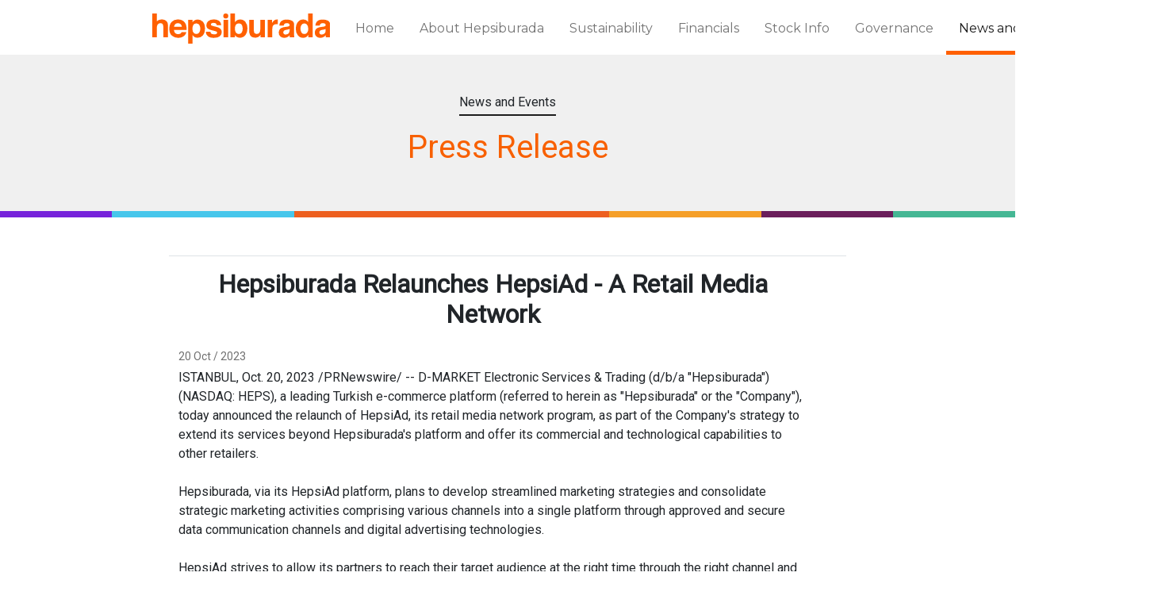

--- FILE ---
content_type: text/html; charset=UTF-8
request_url: https://investors.hepsiburada.com/en/news-and-events/press-release/1
body_size: 8314
content:
<!doctype html>

<html lang="en">
     <head>
          <meta charset="UTF-8">
          <base href="/">
          <meta name="viewport" content="width=device-width, initial-scale=1">

          <link href="https://cdn.jsdelivr.net/npm/bootstrap@5.0.1/dist/css/bootstrap.min.css" rel="stylesheet" integrity="sha384-+0n0xVW2eSR5OomGNYDnhzAbDsOXxcvSN1TPprVMTNDbiYZCxYbOOl7+AMvyTG2x" crossorigin="anonymous">
          <link href="assets/css/splide.min.css" rel="stylesheet">
          <link rel="stylesheet" href="https://cdn.jsdelivr.net/npm/bootstrap-icons@1.5.0/font/bootstrap-icons.css">
          <link href="assets/css/main.css?v=0.22" rel="stylesheet">
          <link rel="preconnect" href="https://fonts.gstatic.com">
          <link href="https://fonts.googleapis.com/css2?family=Montserrat:wght@100;200;400;700&family=Roboto:wght@100;400&display=swap" rel="stylesheet">

          <link rel="shortcut icon" href="favicon/favicon-new.ico"/>
          <link rel="icon" type="image/png" sizes="32x32" href="favicon/favicon-32x32-new.png"/>
          <link rel="icon" type="image/png" sizes="16x16" href="favicon/favicon-16x16-new.png"/>
          <link rel="mask-icon" href="favicon/safari-pinned-tab-new.svg" color="#ff6000"/>
          <link rel="apple-touch-icon" href="favicon/apple-touch-icon-new.png"/>

          <link rel="canonical" href="https://investors.hepsiburada.com/en/news-and-events/press-release/1" />

          <title>Press Release - Hepsiburada</title>
          <meta name="description" content="Hepsiburada Relaunches HepsiAd - A Retail Media Network">
          <meta name="keywords" content="hepsiburada, nasdaq, investor, relations, heps" />
          <meta name="robots" content="index, follow" />

          <meta content="carvist" name="author" />
          <style>
               .text-style-2 {line-height: 1.08;font-weight: 700;color: #ff6000;}
          </style>

          <!-- Global site tag (gtag.js) - Google Analytics -->
          <script async src="https://www.googletagmanager.com/gtag/js?id=G-9CN6XK619Y"></script>
          <script>
               window.dataLayer = window.dataLayer || [];
               function gtag(){dataLayer.push(arguments);}
               gtag('js', new Date());

               gtag('config', 'G-9CN6XK619Y');
          </script>
     
<script>(window.BOOMR_mq=window.BOOMR_mq||[]).push(["addVar",{"rua.upush":"false","rua.cpush":"false","rua.upre":"false","rua.cpre":"false","rua.uprl":"false","rua.cprl":"false","rua.cprf":"false","rua.trans":"","rua.cook":"false","rua.ims":"false","rua.ufprl":"false","rua.cfprl":"false","rua.isuxp":"false","rua.texp":"norulematch","rua.ceh":"false","rua.ueh":"false","rua.ieh.st":"0"}]);</script>
                              <script>!function(a){var e="https://s.go-mpulse.net/boomerang/",t="addEventListener";if("False"=="True")a.BOOMR_config=a.BOOMR_config||{},a.BOOMR_config.PageParams=a.BOOMR_config.PageParams||{},a.BOOMR_config.PageParams.pci=!0,e="https://s2.go-mpulse.net/boomerang/";if(window.BOOMR_API_key="QVF2X-ZCLRP-MALQY-ZV944-Y3H4F",function(){function n(e){a.BOOMR_onload=e&&e.timeStamp||(new Date).getTime()}if(!a.BOOMR||!a.BOOMR.version&&!a.BOOMR.snippetExecuted){a.BOOMR=a.BOOMR||{},a.BOOMR.snippetExecuted=!0;var i,_,o,r=document.createElement("iframe");if(a[t])a[t]("load",n,!1);else if(a.attachEvent)a.attachEvent("onload",n);r.src="javascript:void(0)",r.title="",r.role="presentation",(r.frameElement||r).style.cssText="width:0;height:0;border:0;display:none;",o=document.getElementsByTagName("script")[0],o.parentNode.insertBefore(r,o);try{_=r.contentWindow.document}catch(O){i=document.domain,r.src="javascript:var d=document.open();d.domain='"+i+"';void(0);",_=r.contentWindow.document}_.open()._l=function(){var a=this.createElement("script");if(i)this.domain=i;a.id="boomr-if-as",a.src=e+"QVF2X-ZCLRP-MALQY-ZV944-Y3H4F",BOOMR_lstart=(new Date).getTime(),this.body.appendChild(a)},_.write("<bo"+'dy onload="document._l();">'),_.close()}}(),"".length>0)if(a&&"performance"in a&&a.performance&&"function"==typeof a.performance.setResourceTimingBufferSize)a.performance.setResourceTimingBufferSize();!function(){if(BOOMR=a.BOOMR||{},BOOMR.plugins=BOOMR.plugins||{},!BOOMR.plugins.AK){var e=""=="true"?1:0,t="",n="amitrgqxbzpca2lrkila-f-1e5ac83f3-clientnsv4-s.akamaihd.net",i="false"=="true"?2:1,_={"ak.v":"39","ak.cp":"1631316","ak.ai":parseInt("1050391",10),"ak.ol":"0","ak.cr":8,"ak.ipv":4,"ak.proto":"h2","ak.rid":"30f5ad02","ak.r":51663,"ak.a2":e,"ak.m":"a","ak.n":"essl","ak.bpcip":"3.17.56.0","ak.cport":53308,"ak.gh":"23.57.66.173","ak.quicv":"","ak.tlsv":"tls1.3","ak.0rtt":"","ak.0rtt.ed":"","ak.csrc":"-","ak.acc":"","ak.t":"1769034262","ak.ak":"hOBiQwZUYzCg5VSAfCLimQ==+sF70uU7zik/OjDeYneZ1+EKRil+hPsPZgvaRx07EMcVAECKcK3iG+wZyzr0yCYui467rfCnQwwjqj+9iR8I8JchqhiGOeJA7H5A3a3U9XVvwCDjZgFQtGu1/vH6DuuDHuM46ocXVpLbaKf4N6d6CduppmUTiodb5MRiYEZDH8F6wrMP63kyQvV+NAsHfYHiF/4eomXt3y8n6eF7L+ebDuVvaPGrZ7hSvLI9vNnqWQ58Dui2A+ZTh9NeReyRsL9nykuSocCFd/1zgPffbKgM1kW/1GSklyWoF4dqfJ/QWts2mfESaeFxuBZV/inr4HRBXKQVkSlI8aWtRiRifuzNO+S2SYZwWqgVO9N56Nq7hqPiGYUP4AVKghj40wMCKcWjP1/6jDZzmuboomDbKsqMvlNMmzu8Fls/HH/wRrg/Itk=","ak.pv":"2","ak.dpoabenc":"","ak.tf":i};if(""!==t)_["ak.ruds"]=t;var o={i:!1,av:function(e){var t="http.initiator";if(e&&(!e[t]||"spa_hard"===e[t]))_["ak.feo"]=void 0!==a.aFeoApplied?1:0,BOOMR.addVar(_)},rv:function(){var a=["ak.bpcip","ak.cport","ak.cr","ak.csrc","ak.gh","ak.ipv","ak.m","ak.n","ak.ol","ak.proto","ak.quicv","ak.tlsv","ak.0rtt","ak.0rtt.ed","ak.r","ak.acc","ak.t","ak.tf"];BOOMR.removeVar(a)}};BOOMR.plugins.AK={akVars:_,akDNSPreFetchDomain:n,init:function(){if(!o.i){var a=BOOMR.subscribe;a("before_beacon",o.av,null,null),a("onbeacon",o.rv,null,null),o.i=!0}return this},is_complete:function(){return!0}}}}()}(window);</script></head>
     <body>

          <nav class="navbar navbar-expand-sm navbar-light px-md-5 mx-md-5 pb-0">
               <div class="container-fluid px-md-5 mx-md-5">
                    <!-- <header class="d-flex flex-wrap justify-content-center pt-4 px-5 mb-0"> -->

                    <a href="/" class="navbar-brand pt-sm-0">
                         <img src='uploads/logo.svg' class='header-logo'>
                    </a>
                    <button class="navbar-toggler" type="button" data-bs-toggle="collapse" data-bs-target="#navbarsExample03" aria-controls="navbarsExample03" aria-expanded="false" aria-label="Toggle navigation">
                         <span class="navbar-toggler-icon"></span>
                    </button>
                    <div class="collapse navbar-collapse" id="navbarsExample03">
                         <ul class="navbar-nav ms-auto nav-pills text-alt">
                              <li class="nav-item"><a style='' href='/' class='pb-0 pb-sm-3 pt-2 pt-sm-3 px-3 nav-link'>Home</a></li><li class="nav-item dropdown"><a style='cursor:pointer;' class='pb-0 pb-sm-3 pt-2 pt-sm-3 px-3 nav-link dropdown-toggle' id='dropdown1' data-bs-toggle='dropdown' aria-expanded='false'>About Hepsiburada</a><ul class="dropdown-menu" aria-labelledby="dropdown01"><li><a href='en/about-hepsiburada/vision-and-mission' class='dropdown-item'>Vision and Mission</a></li><li><a href='en/about-hepsiburada/board-of-directors' class='dropdown-item'>Board of Directors</a></li><li><a href='en/about-hepsiburada/executive-team' class='dropdown-item'>Executive Team</a></li><li><a href='en/about-hepsiburada/ecosystem' class='dropdown-item'>Ecosystem</a></li><li><a href='en/about-hepsiburada/women-entrepreneurs' class='dropdown-item'>Women Entrepreneurs</a></li><li><a href='en/about-hepsiburada/milestones' class='dropdown-item'>Milestones</a></li></ul></li><li class="nav-item dropdown"><a style='cursor:pointer;' class='pb-0 pb-sm-3 pt-2 pt-sm-3 px-3 nav-link dropdown-toggle' id='dropdown2' data-bs-toggle='dropdown' aria-expanded='false'>Sustainability</a><ul class="dropdown-menu" aria-labelledby="dropdown01"><li><a href='en/sustainability/transformation-for-a-sustainable-future-starts-here' class='dropdown-item'>Transformation for a Sustainable Future Starts Here</a></li><li><a href='en/sustainability/social-good-starts-here' class='dropdown-item'>Social Good Starts Here</a></li><li><a href='en/sustainability/a-livable-world-starts-here' class='dropdown-item'>A Livable World Starts Here</a></li></ul></li><li class="nav-item dropdown"><a style='cursor:pointer;' class='pb-0 pb-sm-3 pt-2 pt-sm-3 px-3 nav-link dropdown-toggle' id='dropdown3' data-bs-toggle='dropdown' aria-expanded='false'>Financials</a><ul class="dropdown-menu" aria-labelledby="dropdown01"><li><a href='en/financials/sec-filings' class='dropdown-item'>SEC Filings</a></li><li><a href='en/financials/quarterly-results' class='dropdown-item'>Quarterly Results</a></li></ul></li><li class="nav-item dropdown"><a style='cursor:pointer;' class='pb-0 pb-sm-3 pt-2 pt-sm-3 px-3 nav-link dropdown-toggle' id='dropdown4' data-bs-toggle='dropdown' aria-expanded='false'>Stock Info</a><ul class="dropdown-menu" aria-labelledby="dropdown01"><li><a href='en/stock-info/stock-quote-chart' class='dropdown-item'>Stock Quote & Chart</a></li><li><a href='en/stock-info/investment-calculator' class='dropdown-item'>Investment Calculator</a></li><li><a href='en/stock-info/historical-price' class='dropdown-item'>Historical Price</a></li></ul></li><li class="nav-item dropdown"><a style='cursor:pointer;' class='pb-0 pb-sm-3 pt-2 pt-sm-3 px-3 nav-link dropdown-toggle' id='dropdown5' data-bs-toggle='dropdown' aria-expanded='false'>Governance</a><ul class="dropdown-menu" aria-labelledby="dropdown01"><li><a href='en/governance/governance-documents' class='dropdown-item'>Governance Documents</a></li><li><a href='en/governance/committee-composition' class='dropdown-item'>Committee Composition</a></li><li><a href='en/governance/annual-general-assembly' class='dropdown-item'>Annual General Assembly</a></li><li><a href='en/governance/extraordinary-general-assembly' class='dropdown-item'>Extraordinary General Assembly</a></li></ul></li><li class="nav-item dropdown"><a style='cursor:pointer;' class='pb-0 pb-sm-3 pt-2 pt-sm-3 px-3 active nav-link dropdown-toggle' id='dropdown6' data-bs-toggle='dropdown' aria-expanded='false'>News and Events</a><ul class="dropdown-menu" aria-labelledby="dropdown01"><li><a href='en/news-and-events/press-release' class='dropdown-item'>Press Release</a></li><li><a href='en/news-and-events/events' class='dropdown-item'>Financial Calendar & Events</a></li><li><a href='en/news-and-events/investor-presentation' class='dropdown-item'>Investor Presentation</a></li></ul></li><li class="nav-item dropdown"><a style='cursor:pointer;' class='pb-0 pb-sm-3 pt-2 pt-sm-3 px-3 nav-link dropdown-toggle' id='dropdown7' data-bs-toggle='dropdown' aria-expanded='false'>Resources</a><ul class="dropdown-menu" aria-labelledby="dropdown01"><li><a href='en/resources/investor-faqs' class='dropdown-item'>Investor FAQs</a></li><li><a href='en/resources/investor-contacts' class='dropdown-item'>Investor Contacts</a></li><li><a href='en/resources/media' class='dropdown-item'>Media</a></li></ul></li>
                         </ul>
                    </div>
               </div>
          </nav>

<style>
     div.profile{border-bottom:1px solid rgba(112,112,112,0.5)}
     #teamModal .btn-close{position: absolute;    right: 10%;    top: 10%;    font-size: 40px;    font-weight: 100;}
     #teamModal .modal-content{border-top:10px solid #5d196a; border-radius:0px}
     .btn-left, .btn-right{position:absolute;color:#fff;font-size:60px;top:45%}
     .btn-left{left:20%}
     .btn-right{right:20%}
     a.change_year { border-bottom: 3px solid transparent; color: #999;     }
     a.change_year.selected { border-bottom: 3px solid #f86000; color:#f86000 }
     p.p1 {
          line-height: 1.6em!important;
     }
</style>
<div class='container-fluid bg-grey'>
     <div class='container'>
          <div class='row'>
               <div class='col-12 text-center py-5'>
                    <p class='underline'>News and Events</p>
                    <h1 class='text-orange'>Press Release</h1>
               </div>
          </div>
     </div>
</div>
<div class='container-fluid ps-0 pe-0'>
     <div class='row ms-0 me-0'>
          <div class='col-12 ps-0 pe-0'>
               <div class="sf-header-bJWvBN iNZgNE s8v653b56an"><div class="sf-header-kbFsTm jimRss sirozw23dpw"></div><div class="sf-header-gKXdEP kwwEaQ sru4fxjo8ei"></div><div class="sf-header-edDLsE bCcIea sfz3ovr4gi5"></div><div class="sf-header-MVweh fjoYhc s28fx1l0viv"></div><div class="sf-header-jeEtvG bKGTOW sxnv4x6sjk1"></div><div class="sf-header-fNWehj iybxJl szns75y533d"></div></div>
          </div>
     </div>
</div>
<div class='container-fluid ps-0 pe-0 mt-5 mb-5'>
     <div class='row ms-0 me-0'>
          <div class='col-12 col-md-8 offset-md-2 pe-sm-5 align-self-center border-bottom d-flex mb-3'>
               
          </div>
     </div>
     <div class='row ms-0 me-0'>
          <div class='col-12 col-md-8 offset-md-2 pe-sm-5 align-self-center'>
               <div class='row border-bottom mb-4 pb-4'>
                            <div class='col-12'>
                                <h2 class='bold text-center'>Hepsiburada Relaunches HepsiAd - A Retail Media Network</h2>
                                <div class='text-grey fs-14 mt-4'>20 Oct / 2023</div>
                                <div class='mt-1'><div>ISTANBUL, Oct. 20, 2023 /PRNewswire/ -- D-MARKET Electronic Services &amp; Trading (d/b/a "Hepsiburada") (NASDAQ: HEPS), a leading Turkish e-commerce platform (referred to herein as "Hepsiburada" or the "Company"), today announced the relaunch of HepsiAd, its retail media network program, as part of the Company's strategy to extend its services beyond Hepsiburada's platform and offer its commercial and technological capabilities to other retailers.</div><div><br></div><div>Hepsiburada, via its HepsiAd platform, plans to develop streamlined marketing strategies and consolidate strategic marketing activities comprising various channels into a single platform through approved and secure data communication channels and digital advertising technologies.</div><div><br></div><div>HepsiAd strives to allow its partners to reach their target audience at the right time through the right channel and to increase their visibility through the use of a wide range of tools, ranging from in-platform communication to social media channels and from outdoor to thematic channels.</div><div><br></div><div>Addressing Hepsiburada's marketing solutions, HepsiAd and Marketing Communications Group Director, Onur Gargılı, said: "Retail media network, which is considered the third big wave of digital marketing, is a globally nascent industry. With HepsiAd, our main goal is to enable our partners to reach their target audiences at the right place and time, with more efficient marketing spending, and to support them in boosting their sales and profitability. Each month, Hepsiburada hosts more than 210 million visitors on average on its platform. We connect our partners with their target audience using 14 different communication channels. Our main goal is to ensure efficient and effective advertising spending for our business partners and this serves Hepsiburada's vision of leading the digitalization of commerce."</div><div><br></div><div><span style="font-weight: bold;">Forward-Looking Statements</span></div><div><br></div><div>This press release includes forward-looking statements within the meaning of Section 27A of the Securities Act of 1933, as amended, Section 21E of the Securities Exchange Act of 1934, as amended and the Safe Harbor provisions of the US Private Securities Litigation Reform Act of 1995, and encompasses all statements, other than statements of historical fact contained in this press release, and include but are not limited to statements regarding Hepsiburada's strategy. These forward-looking statements can be identified by terminology such as "may," "could," "will," "expects," "anticipates," "aims," "future," "intends," "plans," "believes," "estimates," "targets," "likely to", "strives," and similar statements. Among other things, quotations from management in this press release contain forward-looking statements.</div><div><br></div><div>These forward-looking statements are based on management's current expectations. However, it is not possible for our management to predict all risks, nor can we assess the impact of all factors on our business or the extent to which any factor, or combination of factors, may cause actual results to differ materially from those contained in any forward-looking statements we may make. These statements are neither promises nor guarantees but involve known and unknown risks, uncertainties and other important factors and circumstances that may cause Hepsiburada's actual results, performance or achievements to be materially different from its expectations expressed or implied by the forward-looking statements, including conditions in the U.S. capital markets, negative global economic conditions, potential negative developments resulting from epidemics or natural disasters, other negative developments in Hepsiburada's business or unfavorable legislative or regulatory developments. We caution you therefore against relying on these forward-looking statements, and we qualify all of our forward-looking statements by these cautionary statements. For a discussion of additional factors that may affect the outcome of such forward-looking statements, see our 2022 annual report filed with the SEC on Form 20-F on May 1, 2023 (Commission File Number: 001-40553), and in particular the "Risk Factors" section, as well as the other documents filed with or furnished to the SEC by Hepsiburada from time to time. Copies of these filings are available online from the SEC at www.sec.gov, or on the SEC Filings section of our Investor Relations website at https://investors.hepsiburada.com. These and other important factors could cause actual results to differ materially from those indicated by the forward-looking statements made in this press release. Any such forward-looking statements represent management's estimates as of the date of this press release. These forward-looking statements should not be relied upon as representing Hepsiburada's views as of any date subsequent to the date of this press release. All forward-looking statements in this press release are based on information currently available to Hepsiburada, and Hepsiburada and its authorized representatives assume no obligation to update these forward-looking statements in light of new information or future events. Accordingly, undue reliance should not be placed upon the forward-looking statements.</div><div><br></div><div><span style="font-weight: bold;">About Hepsiburada</span></div><div><br></div><div>Hepsiburada is a leading e-commerce technology platform in Türkiye, connecting over 59 million members with approximately 195 million stock keeping units across over 30 product categories. Hepsiburada provides goods and services through its hybrid model combining first-party direct sales (1P model) and a third-party marketplace (3P model) with 101,300 merchants.</div><div><br></div><div>With its vision of leading the digitalization of commerce, Hepsiburada acts as a reliable, innovative and purpose-led companion in consumers' daily lives. Hepsiburada's e-commerce platform provides a broad ecosystem of capabilities for merchants and consumers including: last-mile delivery and fulfilment services, advertising services, on-demand grocery delivery services, and payment solutions offered through Hepsipay, Hepsiburada's payment companion and BNPL solutions provider. HepsiGlobal offers a selection from international merchants through its inbound arm while outbound operations aim to enable merchants in Türkiye to make cross-border sales.</div><div><br></div><div>Since its founding in 2000, Hepsiburada has been purpose-led, leveraging its digital capabilities to develop the role of women in the Turkish economy. Hepsiburada started the 'Technology Empowerment for Women Entrepreneurs' program in 2017, which has supported over 45.4 thousand female entrepreneurs throughout Türkiye to reach millions of customers with their products.</div><div><br></div><div>SOURCE HEPSIBURADA</div></div>
                            </div>
                    </div>
          </div>
     </div>
</div>

<section class='pt-3 footer'>
     <div class='container-fluid ps-0 pe-0'>
          <div class='row ms-0 me-0 pt-3 pb-3 fs-12 d-none d-sm-none'>
               <div class='col-12 col-md-2 offset-md-1 mb-3'>
                    <img src='uploads/logo.svg' style='height:36px'>
               </div>
               <div class='col-4'>
                    <p class='mb-1'><a href='en/financials/sec-filings' class='text-grey'>SEC Filings</a></p>
               </div>
               <div class='col-4 text-center'>
                    <p class='mb-1'><a href='en/governance/governance-documents' class='text-grey'>Governance</a></p>
               </div>
               <div class='col-4 text-end'>
                    <p class='mb-1'><a href='en/resources/investor-contacts' class='text-grey'>Contacts</a></p>
               </div>
          </div>
          <div class='row ms-0 me-0 pt-3 pb-3 fs-12 d-flex d-sm-flex'>
               <div class='col-12 col-md-2 offset-md-1 mb-3'>
                    <img src='uploads/logo.svg' style='height:36px'>
               </div>
               <div class='col-6 mb-4 col-md'>
                    <p class='bold fs-14'>About Hepsiburada</p>
                    <p class='mb-1'><a href='en/about-hepsiburada/vision-and-mission' class='text-grey'>Vision and Mission</a></p>
                    <p class='mb-1'><a href='en/about-hepsiburada/board-of-directors' class='text-grey'>Board of Directors</a></p>
                    <p class='mb-1'><a href='en/about-hepsiburada/executive-team' class='text-grey'>Executive Team</a></p>
                    <p class='mb-1'><a href='en/about-hepsiburada/corporate-social-responsibility' class='text-grey'>Corporate Social Responsibility</a></p>
                    <p class='mb-1'><a href='en/about-hepsiburada/ecosystem' class='text-grey'>Ecosystem</a></p>
                    <p class='mb-1'><a href='en/about-hepsiburada/women-entrepreneurs' class='text-grey'>Women Entrepreneurs</a></p>
                    <p class='mb-1'><a href='en/about-hepsiburada/milestones' class='text-grey'>Milestones</a></p>
                    <!--<p class='mb-1'><a href='en/about-hepsiburada/sustainability-report' class='text-grey'>Sustainability Report</a></p>-->
               </div>
               <div class='col-6 mb-4 col-md'>
                    <p class='bold fs-14'>Sustainability</p>
                    <p class='mb-1'><a href='en/sustainability/transformation-for-a-sustainable-future-starts-here' class='text-grey'>Transformation for a Sustainable Future Starts Here</a></p>
                    <p class='mb-1'><a href='en/sustainability/social-good-starts-here' class='text-grey'>Social Good Starts Here</a></p>
                    <p class='mb-1'><a href='en/sustainability/a-livable-world-starts-here' class='text-grey'>A Livable World Starts Here</a></p>
               </div>
               <div class='col-6 mb-4 col-md'>
                    <p class='bold fs-14'>Financials</p>
                    <p class='mb-1'><a href='en/financials/sec-filings' class='text-grey'>SEC Filings</a></p>
                    <p class='mb-1'><a href='en/financials/quarterly-results' class='text-grey'>Quarterly Results</a></p>
               </div>
               <div class='col-6 mb-4 col-md'>
                    <p class='bold fs-14'>Stock Info</p>
                    
                    <p class='mb-1'><a href='en/stock-info/stock-quote-chart' class='text-grey'>Stock Quote & Chart</a></p>
                    
                    <p class='mb-1'><a href='en/stock-info/investment-calculator' class='text-grey'>Investment Calculator</a></p>
                    
                    <p class='mb-1'><a href='en/stock-info/historical-price' class='text-grey'>Historical Price</a></p>
                    

               </div>
               <div class='col-6 mb-4 col-md'>
                    <p class='bold fs-14'>Governance</p>
                    <p class='mb-1'><a href='en/governance/governance-documents' class='text-grey'>Governance Documents</a></p>
                    <p class='mb-1'><a href='en/governance/committee-composition' class='text-grey'>Committee Composition</a></p>
                    <p class='mb-1'><a href='en/governance/annual-general-assembly' class='text-grey'>Annual General Assembly</a></p>
               </div>
               <div class='col-6 mb-4 col-md'>
                    <p class='bold fs-14'>News and Events</p>
                    <!-- <p class='mb-1'><a href='en/news-and-events/news' class='text-grey'>News</a></p> -->
                    <p class='mb-1'><a href='en/news-and-events/press-release' class='text-grey'>Press Release</a></p>
                    <p class='mb-1'><a href='en/news-and-events/events' class='text-grey'>Financial Calendar & Events</a></p>
                    <p class='mb-1'><a href='en/news-and-events/investor-presentation' data-link='/uploads/HEPS_InvestorPresentation_June2023_final.pdf' target='_BLANK' class='text-grey'>Investor Presentation</a></p>

               </div>
               <div class='col-6 mb-4 col-md'>
                    <p class='bold fs-14'>Resources</p>
                    <p class='mb-1'><a href='en/resources/investor-faqs' class='text-grey'>Investors FAQs</a></p>
                    <!-- <p class='mb-1'><a href='en/resources/email-alerts' class='text-grey'>Email Alerts</a></p> -->
                    <p class='mb-1'><a href='en/resources/investor-contacts' class='text-grey'>Contact IR</a></p>
                    <p class='mb-1'><a href='en/resources/media' class='text-grey'>Media</a></p>

               </div>
          </div>
          <div class='row mt-3 pb-3 pt-4 border-top d-none'>
               <div class='col-6 col-md-2 offset-md-1 ps-4 ps-md-3 d-none'>
                    <p class='fs-14'>Terms & Conditions</p>
               </div>
               <div class='col-6 col-md-1'>
                    <p class='fs-14'>Legal</p>
               </div>
               <div class='col-6 ps-4 ps-md-3 col-md-1'>
                    <p class='fs-14'><a href='en/resources/investor-contacts' class='text-grey'>Contact</a></p>
               </div>
               <div class='col-6 col-md-6 text-md-end'>
                    <p class='bold fs-14'>© 2024, D-MARKET Elektronik Hizmetler ve Ticaret A.Ş. All Rights Reserved</p>
               </div>
          </div>
          <div class='row py-2 mx-0' style='background:#444'>
               <div class='col-12 col-md-10 offset-md-1'>
                    <p class='bold mb-0 text-white fs-14 xs-fs-9 text-end'>© 2024, D-MARKET Elektronik Hizmetler ve Ticaret A.Ş. All Rights Reserved</p>
               </div>
          </div>
     </div>
     <div class='container-fluid ps-0 pe-0'>
          <div class='row ms-0 me-0'>
               <div class='col-12 ps-0 pe-0 fs-14'>
                    <div class="sf-header-bJWvBN iNZgNE s8v653b56an"><div class="sf-header-kbFsTm jimRss sirozw23dpw"></div><div class="sf-header-gKXdEP kwwEaQ sru4fxjo8ei"></div><div class="sf-header-edDLsE bCcIea sfz3ovr4gi5"></div><div class="sf-header-MVweh fjoYhc s28fx1l0viv"></div><div class="sf-header-jeEtvG bKGTOW sxnv4x6sjk1"></div><div class="sf-header-fNWehj iybxJl szns75y533d"></div></div>
               </div>
          </div>
     </div>
</section>
<script src="https://code.jquery.com/jquery-3.6.0.min.js"  integrity="sha256-/xUj+3OJU5yExlq6GSYGSHk7tPXikynS7ogEvDej/m4="  crossorigin="anonymous"></script>
<script src="https://cdn.jsdelivr.net/npm/bootstrap@5.0.1/dist/js/bootstrap.bundle.min.js" integrity="sha384-gtEjrD/SeCtmISkJkNUaaKMoLD0//ElJ19smozuHV6z3Iehds+3Ulb9Bn9Plx0x4" crossorigin="anonymous"></script>
<script src="assets/js/splide.min.js"></script>
<script>
     $(window).on('load',()=>{
          if($('.splide.main-slider').length){
               var splide = new Splide('.splide').mount();
               splide.on( 'moved', function (sets) {
                    console.log('gelen',sets);
                    if($('video').length){
                         if(!$('video')[0].paused){
                              $('video')[0].pause()
                         }
                    }
               } );
               $($('video')[0]).on('ended',function(){
                    console.log(splide);
                    var Autoplay = splide.Components.Autoplay;
                    Autoplay.play();
                    splide.go( '>' );
               });
               var Autoplay = splide.Components.Autoplay;
               Autoplay.pause();
          }
     })
</script>
<script type="text/javascript"  src="/GpmbaU4I9E/pcCyU40kjP/9b5EDQmXcmXDb43h/LygGdz4/HS8wLl/h8NnoB"></script></body>
</html>
<script>
     $(document).ready(function(){
          $(document).on('click','.news-link',function(){
               window.location=$(this).attr('data-href');
          })
          var selected_year = $('a.change_year.selected').attr('data-year');
          $('.new[data-year='+selected_year+']').removeClass('d-none');
          $(document).on('click','.change_year',function(){
               $this=$(this);
               var selected_year = $this.attr('data-year');
               $('.change_year').removeClass('selected');
               $this.addClass('selected');
               $('.new').addClass('d-none');
               $('.new[data-year='+selected_year+']').removeClass('d-none');
          });
     })

</script>

--- FILE ---
content_type: text/css
request_url: https://investors.hepsiburada.com/assets/css/main.css?v=0.22
body_size: 1188
content:
body{font-family: Roboto;}
.nav-link{color:#292929;border-radius: 0px!important;}
.nav-pills .nav-link.active, .nav-pills .show>.nav-link{background:unset; color:unset; border-bottom:5px solid #ff6000}
.splide__arrow{width:auto;font-size:4em;background: transparent;color:#fff}
.splide__arrow--next{right:0.5em}
.splide__arrow--prev{left:0.5em}
.splide__pagination{bottom:1.5em}
.splide__pagination__page{width:16px;height:16px;background: transparent;border:1px solid #ccc}
.splide__pagination__page.is-active{transform: unset;}
.iNZgNE {display: flex;flex-direction: row;}
.iNZgNE > div { height: 8px; }
.jimRss { background: rgb(118, 34, 218); width:11%; }
.kwwEaQ {background: rgb(71, 198, 235);width: 18%; }
.bCcIea {background: rgb(237, 95, 31);width: 31%;}
.fjoYhc {background: rgb(245, 159, 40);width: 15%;}
.bKGTOW {background: rgb(107, 30, 91);width: 13%;}
.iybxJl {background: rgb(69, 183, 148);width: 12%;}

.text-orange{color:#f86000}
.text-purple{color:#5d196a}
.text-grey{color:#707070}
.text-white{color:#fff}
.text-alt{font-family: Montserrat,sans-serif;}
.text-thin{font-weight:lighter;}
.bg-purple{background-color:#5d196a}
.bg-grey{background-color:#f0f0f0}
.bg-orange{background-color:#ff6000}

.hover-purple:hover{color:#5d196a!important}

.b-orange{border-color:#ff6000}

section.content ul{list-style: none;}
section.content ul li::before{content:"•"; color:#5d196a;    display: inline-block;width: 0.5em;height: 0.5em;margin-left: -0.5em;font-size: 3em;position: relative;top: 0.25em;line-height: 1em;}

.btn.clean{border-width: 0px;}

.slide-title{position: absolute;bottom: 20%;left: 10%;color: #fff;font-size: 50px;font-family: 'Montserrat';}
.slide-title div:first-child{font-weight:500}
.slide-title div:last-child{font-weight:700}

.fs-4 {font-size: 4px !important;}
.fs-5 {font-size: 5px !important;}
.fs-6 {font-size: 6px !important;}
.fs-7 {font-size: 7px !important;}
.fs-8 {font-size: 8px !important;}
.fs-9 {font-size: 9px !important;}
.fs-10 {font-size: 10px !important;}
.fs-11 {font-size: 11px !important;}
.fs-12 {font-size: 12px !important;}
.fs-13 {font-size: 13px !important;}
.fs-14 {font-size: 14px !important;}
.fs-15 {font-size: 15px !important;}
.fs-16 {font-size: 16px !important;}
.fs-17 {font-size: 17px !important;}
.fs-18 {font-size: 18px !important;}
.fs-19 {font-size: 19px !important;}
.fs-20 {font-size: 20px !important;}
.fs-22 {font-size: 22px !important;}
.fs-24 {font-size: 24px !important;}
.fs-26 {font-size: 26px !important;}
.fs-28 {font-size: 28px !important;}
.fs-30 {font-size: 30px !important;}
.fs-35 {font-size: 35px !important;}
.fs-40 {font-size: 40px !important;}
.fs-45 {font-size: 45px !important;}
.fs-50 {font-size: 50px !important;}
.fs-60 {font-size: 60px !important;}

.pointer{cursor: pointer;}
.bold{font-weight: 700;}
.underline{border-bottom:2px solid #1d1d1d;padding-bottom:3px;display:inline-block}

.nav-link:focus, .nav-link:hover{color:#f86000}
.btn.bg-orange:hover{background-color:transparent;color:#f86000!important;border:1px solid #f86000}

.dropdown-toggle::after{display:none}
.dropdown-menu{border:0px;border-radius: 0px;}

a{text-decoration: none!important;color:#5d196a}
section.footer a:hover{color:#f86000}
.dropdown-item.active, .dropdown-item:active{background-color:#5d196a}
.navbar-light .navbar-toggler{border:none}

.header-logo{height:38px}
.dropdown-menu[data-bs-popper]{margin-top:0px}
@media(max-width:480px){

    .header-logo{height:28px}

    .xs-fs-4 {font-size: 4px !important;}
    .xs-fs-5 {font-size: 5px !important;}
    .xs-fs-6 {font-size: 6px !important;}
    .xs-fs-7 {font-size: 7px !important;}
    .xs-fs-8 {font-size: 8px !important;}
    .xs-fs-9 {font-size: 9px !important;}
    .xs-fs-10 {font-size: 10px !important;}
    .xs-fs-11 {font-size: 11px !important;}
    .xs-fs-12 {font-size: 12px !important;}
    .xs-fs-13 {font-size: 13px !important;}
    .xs-fs-14 {font-size: 14px !important;}
    .xs-fs-15 {font-size: 15px !important;}
    .xs-fs-16 {font-size: 16px !important;}
    .xs-fs-17 {font-size: 17px !important;}
    .xs-fs-18 {font-size: 18px !important;}
    .xs-fs-19 {font-size: 19px !important;}
    .xs-fs-20 {font-size: 20px !important;}
    .xs-fs-22 {font-size: 22px !important;}
    .xs-fs-24 {font-size: 24px !important;}
    .xs-fs-26 {font-size: 26px !important;}
    .xs-fs-28 {font-size: 28px !important;}
    .xs-fs-30 {font-size: 30px !important;}
    .xs-fs-35 {font-size: 35px !important;}
    .xs-fs-40 {font-size: 40px !important;}
    .xs-fs-45 {font-size: 45px !important;}
    .xs-fs-50 {font-size: 50px !important;}
    .xs-fs-60 {font-size: 60px !important;}

    .splide__arrows{display:none}
    .slide-title{bottom:20%}
    .splide__pagination{bottom:0.5em}
    .splide__pagination__page{width:8px;height:8px}
    .dropdown-menu{padding-left:20px}
}